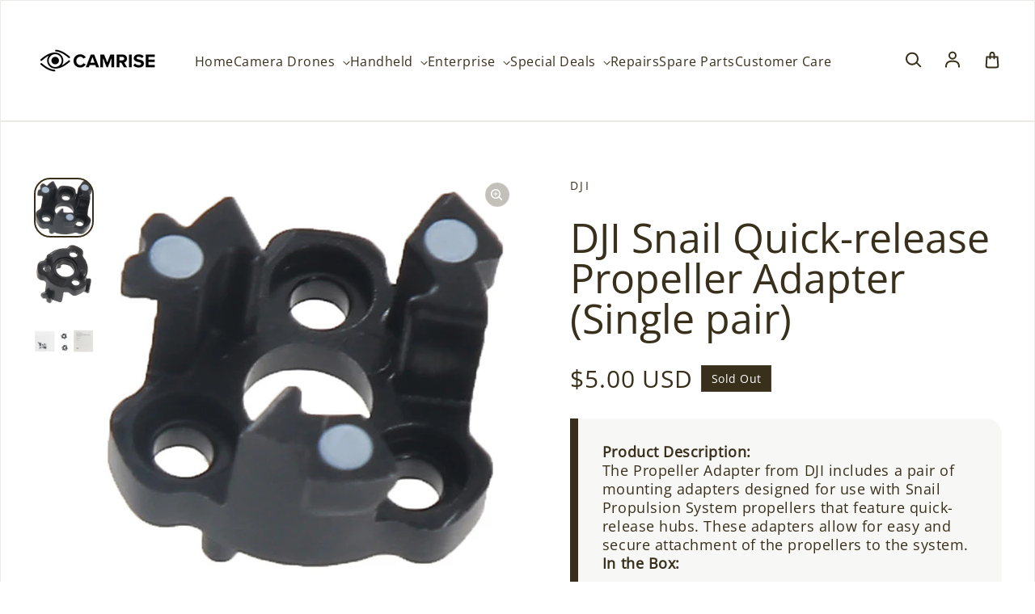

--- FILE ---
content_type: text/plain; charset=utf-8
request_url: https://d-ipv6.mmapiws.com/ant_squire
body_size: 151
content:
djinyc.com;019bcffc-0f74-7c5b-80aa-b93e6f617169:10b4c7f0d3f82102a3b9d9fdba87f7d06b6d3805